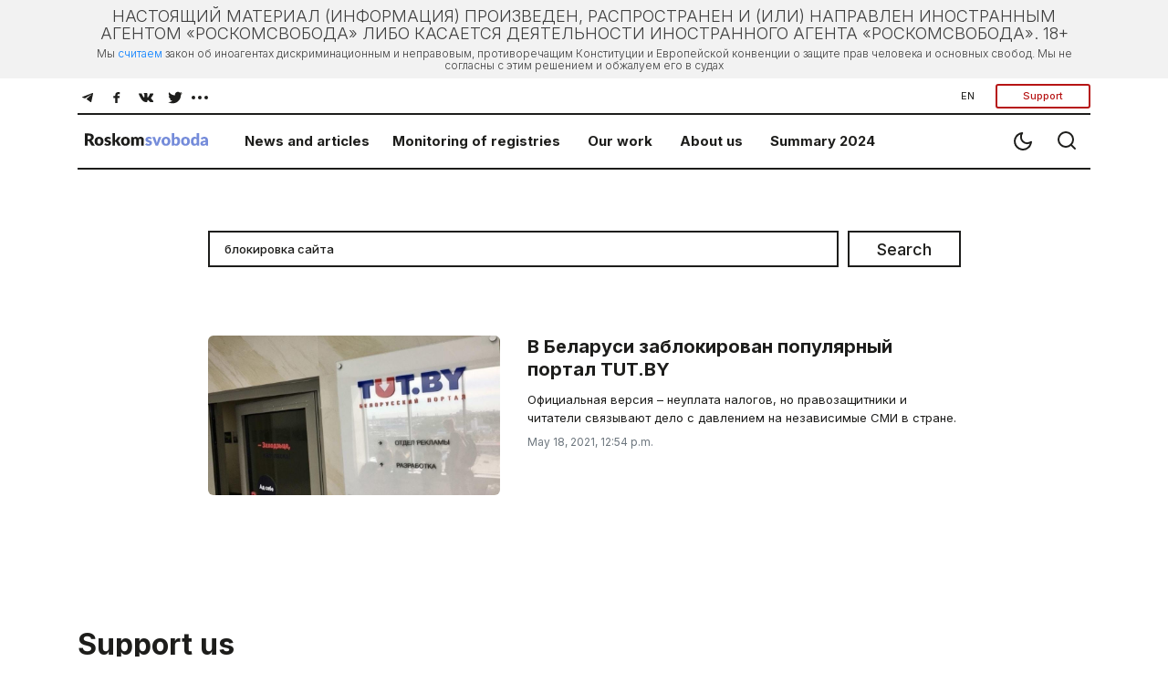

--- FILE ---
content_type: text/html; charset=utf-8
request_url: https://roskomsvoboda.org/en/search/?tag=%D0%B1%D0%BB%D0%BE%D0%BA%D0%B8%D1%80%D0%BE%D0%B2%D0%BA%D0%B0%20%D1%81%D0%B0%D0%B9%D1%82%D0%B0
body_size: 8216
content:






<!DOCTYPE html>
<html lang="ru">
<head>
  <script type="text/javascript">
    (function () {
      let head = document.head
      let link = document.createElement('link');
      let storage = window.localStorage
      let lightTheme = storage.getItem("isLightTheme")

      if (lightTheme === null) {
        storage.setItem("isLightTheme", "true")
      }

      let isLightTheme = storage.getItem("isLightTheme") === "true"

      link.setAttribute("id", "site-theme")
      link.setAttribute("type", "text/css")
      link.setAttribute("rel", "stylesheet")

      if (isLightTheme) {
        link.setAttribute("href", "/static/core/css/styles_white.css?v=1769100938")
      } else {
        link.setAttribute("href", "/static/core/css/styles_black.css?v=1769100938")
      }
      head.appendChild(link);
    })()
  </script>
  <meta charset="utf-8">
  <meta name="viewport" content="width=device-width, initial-scale=1, shrink-to-fit=no">
  <title>
    Roskomsvoboda
  </title>
  <link rel="stylesheet" href="/static/core/css/bootstrap.min.css">
  <link rel="preconnect" href="https://fonts.googleapis.com">
  <link rel="preconnect" href="https://fonts.gstatic.com" crossorigin>
  <link href="https://fonts.googleapis.com/css2?family=Inter:wght@100;200;300;400;500;600;700;800;900&display=swap"
        rel="stylesheet">
  <link rel="stylesheet" href="/static/core/css/flickity.min.css">
  <link rel="stylesheet" href="/static/django_tinymce/spoiler/css/spoiler.css">

  <!-- Favicons  -->
  <link rel="shortcut icon" href="/static/core/images/favicons/favicon.ico"/>
  <link href="/static/core/images/favicons/favicon.ico" rel="icon" type="image/x-icon"/>
  <link rel="apple-touch-icon" sizes="180x180" href="/static/core/images/favicons/apple-touch-icon.png">
  <link rel="icon" type="image/png" sizes="192x192" href="/static/core/images/favicons/android-192x192.png">
  <link rel="icon" type="image/png" sizes="512x512" href="/static/core/images/favicons/android-512x512.png">
  <link rel="icon" type="image/png" sizes="32x32" href="/static/core/images/favicons/favicon-32x32.png">
  <link rel="icon" type="image/png" sizes="96x96" href="/static/core/images/favicons/favicon-96x96.png">
  <link rel="icon" type="image/png" sizes="16x16" href="/static/core/images/favicons/favicon-16x16.png">
  <link rel="manifest" href="/static/core/images/favicons/manifest.json">
  <meta name="theme-color" content="#ffffff">
  <!-- / Favicons  -->

  <link href="/static/core/css/styles.css?v=27" rel="stylesheet">
  <meta name="document-state" content="Dynamic"/>
  <meta property="og:title" content="Roskomsvoboda"/>
  <meta property="og:type" content="website"/>
  <meta property="og:url" content="https://roskomsvoboda.org"/>
  <meta property="og:image"
        content="https://roskomsvoboda.org/static/core/images/preview.png"/>
  <meta property="og:description"
        content=""/>
  <meta name="description"
        content="Resisting internet censorship and restoring access to information. Information on Internet regulation legislation and its enforcement. Assistance to illegally blocked Internet resources.">
  <meta name="keywords"
        content="internet, censorship, bypass, block, site, blocked, regulation, law, freedom, help, access, political, roskomnadzor, blockchain, bitcoin"/>
  <meta name="twitter:card" content="summary_large_image"/>
  <meta name="twitter:site" content="@rublacklistNET"/>
  <meta name="twitter:title" content="Роскомсвобода"/>
  <meta name="twitter:description"
        content="Resisting internet censorship and restoring access to information. Information on Internet regulation legislation and its enforcement. Assistance to illegally blocked Internet resources."/>
  <meta name="twitter:image"
        content="https://roskomsvoboda.org/static/core/images/preview.png"/>
  
  

  <script id="webpush-js" type="text/javascript" src="/static/webpush/webpush.js"></script>
  
  <meta name="service-worker-js" content="/webpush/service-worker.js">
  <meta name="django-webpush-vapid-key" content="BAwH58GuWtDH99FtLHsPgyLMLVU7gP_eutHM7Pp0NY1sNSh48qZGqJYHgXRuXZkz_aaQWKo7wudqJXosrMcdzFE">


  <script defer data-domain="roskomsvoboda.org" src="https://apl.roskomsvoboda.org/js/script.js"></script>
  <!-- Google tag (gtag.js) -->
  <script async src="https://www.googletagmanager.com/gtag/js?id=G-9CQB0LLZJ6"></script>
  <script>
    window.dataLayer = window.dataLayer || [];
    function gtag(){dataLayer.push(arguments);}
    gtag('js', new Date());

    gtag('config', 'G-9CQB0LLZJ6');
  </script>

  
  
  <style>
    .container-foreign_agent {
      background-color: hsla(0, 0%, 74.9%, 0.2);
      padding: 6px 10px;
    }

    @media (min-width: 640px) {
      .container-foreign_agent {
        padding: 8px 40px;
      }
    }

    .foreign_agent-info {
      max-width: 1100px;
      margin: 0 auto;
      text-align: left;
      hyphens: auto;
      font-size: 16px;
      line-height: 110%;
      font-weight: 300;
      color: #3F3F3F;
    }

    @media (min-width: 640px) {
      .foreign_agent-info {
        text-align: center;
        hyphens: none;
        font-size: 18px;
      }

      .fai_descr {
        margin-top: 6px;
        font-size: 12px;
      }
    }
  </style>
</head>
<body class="container-body">
<div hidden="hidden" id="currentLang">en</div>


  <div class="container-foreign_agent">
    <div class="foreign_agent-info">
      НАСТОЯЩИЙ МАТЕРИАЛ (ИНФОРМАЦИЯ) ПРОИЗВЕДЕН, РАСПРОСТРАНЕН И (ИЛИ) НАПРАВЛЕН ИНОСТРАННЫМ
      АГЕНТОМ &laquo;РОСКОМСВОБОДА&raquo; ЛИБО КАСАЕТСЯ ДЕЯТЕЛЬНОСТИ ИНОСТРАННОГО АГЕНТА &laquo;РОСКОМСВОБОДА&raquo;. 18+
    </div>
    <div class="foreign_agent-info fai_descr">
      Мы <a style="color: #007bff;"
            href="https://www.change.org/p/%D0%B3%D0%BE%D1%81%D1%83%D0%B4%D0%B0%D1%80%D1%81%D1%82%D0%B2%D0%B5%D0%BD%D0%BD%D0%B0%D1%8F-%D0%B4%D1%83%D0%BC%D0%B0-%D0%BC%D1%8B-%D1%82%D1%80%D0%B5%D0%B1%D1%83%D0%B5%D0%BC-%D0%BE%D1%82%D0%BC%D0%B5%D0%BD%D1%8B-%D0%B7%D0%B0%D0%BA%D0%BE%D0%BD%D0%BE%D0%B2-%D0%BE%D0%B1-%D0%B8%D0%BD%D0%BE%D0%B0%D0%B3%D0%B5%D0%BD%D1%82%D0%B0%D1%85">считаем</a>
      закон об иноагентах дискриминационным и неправовым, противоречащим Конституции и Европейской конвенции о защите
      прав человека и основных свобод. Мы не согласны с этим решением и обжалуем его в судах
    </div>
  </div>


<div class="container-fluid">
  <div class="container-fluid">
    <div class="navigator">
      <div class="block__nav d-none d-md-block d-lg-block">
        <div class="block__nav-social">
          <div class="item-social social-desc " id="social-desc">
            <div class="btn-social d-flex flex-wrap justify-content-center w-100" role="group"
                 aria-label="Basic example"
                 id="btn-social-group">
              <a class="btn" href="https://telegram.me/roskomsvoboda" target="_blank">
                <svg class="icons icons--tel" width="30" height="30" xmlns="http://www.w3.org/2000/svg"
                     xmlns:xlink="http://www.w3.org/1999/xlink">
                  <use xlink:href="/static/core/images/sprite.svg#icon-tel"></use>
                </svg>
              </a>
              <a class="btn" href="https://www.facebook.com/roskomsvoboda" target="_blank">
                <svg class="icons icons--fb" width="30" height="30" xmlns="http://www.w3.org/2000/svg"
                     xmlns:xlink="http://www.w3.org/1999/xlink">
                  <use xlink:href="/static/core/images/sprite.svg#icon-fb"></use>
                </svg>
              </a>
              <a class="btn" href="https://vk.com/rublacklist" target="_blank">
                <svg class="icons icons--vk" width="30" height="30" xmlns="http://www.w3.org/2000/svg"
                     xmlns:xlink="http://www.w3.org/1999/xlink">
                  <use xlink:href="/static/core/images/sprite.svg#icon-vk"></use>
                </svg>
              </a>
              <a class="btn" href="https://twitter.com/RuBlackListNET" target="_blank">
                <svg class="icons icons--twitter" width="30" height="30" xmlns="http://www.w3.org/2000/svg"
                     xmlns:xlink="http://www.w3.org/1999/xlink">
                  <use xlink:href="/static/core/images/sprite.svg#icon-twitter"></use>
                </svg>
              </a>

              <div class="dropdown more-social" id="more-social_drpdwn">
                <button class="btn  dropdown-toggle" type="button" id="dropdownMenu-social" data-toggle="dropdown"
                        aria-haspopup="true" aria-expanded="false">
                  <svg class="icons icons--more_horiz" width="30" height="30" xmlns="http://www.w3.org/2000/svg"
                       xmlns:xlink="http://www.w3.org/1999/xlink">
                    <use xlink:href="/static/core/images/sprite.svg#icon-more_horiz"></use>
                  </svg>
                </button>

                <div class="dropdown-menu more-social__menu" id="more-social" aria-labelledby="dropdownMenu2">
                  <div class="block__nav">
                    <ul class="nav navbar">
                      <li class="nav-item" id="btn-zen__item">
                        <a class="btn" target="_blank" href="https://zen.yandex.ru/roskomsvoboda"
                           id="btn-zen">
                          <svg class="icons icons--zen" width="30" height="30" xmlns="http://www.w3.org/2000/svg"
                               xmlns:xlink="http://www.w3.org/1999/xlink">
                            <use xlink:href="/static/core/images/sprite.svg#icon-zen"></use>
                          </svg>
                          <span>Zen</span>
                        </a>
                      </li>
                      <li class="nav-item" id="btn-inst__item">
                        <a class="btn" href="https://www.instagram.com/roskomsvoboda" id="btn-inst">
                          <svg class="icons icons--instagram" width="31" height="30" xmlns="http://www.w3.org/2000/svg"
                               xmlns:xlink="http://www.w3.org/1999/xlink">
                            <use xlink:href="/static/core/images/sprite.svg#icon-instagram"></use>
                          </svg>
                          <span>Instagram</span>
                        </a>
                      </li>
                      <li class="nav-item" id="btn-youtube__item">
                        <a target="_blank" class="btn" href="https://www.youtube.com/user/RosKomSvoboda"
                           id="btn-youtube">
                          <svg class="icons icons--youtube" width="31" height="30" xmlns="http://www.w3.org/2000/svg"
                               xmlns:xlink="http://www.w3.org/1999/xlink">
                            <use xlink:href="/static/core/images/sprite.svg#icon-youtube"></use>
                          </svg>
                          <span>YouTube</span>
                        </a>
                      </li>
                      <li class="nav-item" id="btn-rss__item">
                        <a target="_blank" class="btn" href="/en/feed/" id="btn-rss">
                          <svg class="icons icons--rss" width="27" height="30" xmlns="http://www.w3.org/2000/svg"
                               xmlns:xlink="http://www.w3.org/1999/xlink">
                            <use xlink:href="/static/core/images/sprite.svg#icon-rss"></use>
                          </svg>
                          <span>RSS</span>
                        </a>
                      </li>
                    </ul>
                  </div>
                </div>
              </div>
            </div>
          </div>
          <div class="btn-group btn-group-donate" role="group">
            <div class="dropdown">
              <button class="btn transparent-button dropdown-toggle"
                      type="button" id="localeDropdown"
                      data-toggle="dropdown"
                      aria-haspopup="true"
                      aria-expanded="false">
                EN
              </button>
              <div class="dropdown-menu" aria-labelledby="localeDropdown">
                <a class="dropdown-item change-locale" style="cursor:pointer" data-language="en">English</a>
                <a class="dropdown-item change-locale" style="cursor:pointer" data-language="ru">Русский</a>
              </div>
            </div>
            
            <button type="button" class="btn btn-donate btn-donate-red donate-event">
              Support
            </button>
          </div>
        </div>
      </div>

      <div class="block__nav block__nav-category">
        <div class="twelve columns filter-wrapper">
          <ul class="nav-bar-logo" id="nav-bar-logo">
            <li class="nav-item nav-item__logo">
              <a class="nav-link nav-link__logo" href="/">
                
                  <img src="/static/core/images/logo_en.svg" width="151" height="17"
                       alt="Roskomsvoboda">
                
              </a>
            </li>
          </ul>
          <ul class="nav-bar-filter nav-bar-filter-menu" id="nav-bar-filter">
            <li class="nav-item d-none d-md-block dropdown">
              <a href="/en/" id="dropdownMenuButton-news" data-toggle="dropdown" aria-haspopup="true"
                 aria-expanded="false">News and articles</a>
              <div class="block__nav dropdown-menu" aria-labelledby="dropdownMenuButton-news" id="list-news_desc">
              </div>
            </li>
            <li class="nav-item d-none d-md-block dropdown">
              <a href="https://reestr.rublacklist.net/" id="dropdownMenuButton-monitoring" data-toggle="dropdown"
                 aria-haspopup="true" aria-expanded="false">Monitoring of registries</a>
              <div class="block__nav dropdown-menu" aria-labelledby="dropdownMenuButton-monitoring"
                   id="list-monitoring_desc">
              </div>
            </li>
            <li class="nav-item d-none d-md-block dropdown has-megamenu">
              <a href="/en/projects/" id="dropdownMenuButton-work" data-toggle="dropdown"
                 aria-haspopup="true"
                 aria-expanded="false">Our work</a>
              <div class="block__nav dropdown-menu megamenu list-work_desc" aria-labelledby="dropdownMenuButton-work"
                   id="list-work_desc">
              </div>
            </li>
            <li class="nav-item d-none d-md-block">
              <a href="/en/about/">About us</a>
            </li>

            
              <li class="nav-item d-none d-md-block">
                <a href="/en/summary/2024/">
                  Summary 2024
                </a>
              </li>
            

            
          </ul>
        </div>

        <div class="btn-group__nav" id="btn-group__nav">
          <div class="btn-group " role="group" aria-label="Basic example">
            <button type="button" class="btn btn-nav" id="switch_theme">
              <svg class="icons icons--moon" width="24" height="24" xmlns="http://www.w3.org/2000/svg"
                   xmlns:xlink="http://www.w3.org/1999/xlink">
                <use xlink:href="/static/core/images/sprite.svg#icon-moon"></use>
              </svg>
            </button>
            <a class="btn btn-nav" href="/en/search/">
              <svg class="icons icons--search" width="24" height="24" xmlns="http://www.w3.org/2000/svg"
                   xmlns:xlink="http://www.w3.org/1999/xlink">
                <use xlink:href="/static/core/images/sprite.svg#icon-search"></use>
              </svg>
            </a>
            <button type="button" class="btn mobail-menu btn-nav d-block d-sm-block d-md-none" id="navbarDropdown_menu"
                    data-toggle="dropdown" aria-haspopup="true" aria-expanded="false">
              <svg class="icons icons--menu" id="mobile-menu" width="24" height="24" xmlns="http://www.w3.org/2000/svg"
                   xmlns:xlink="http://www.w3.org/1999/xlink">
                <use xlink:href="/static/core/images/sprite.svg#icon-menu"></use>
              </svg>
            </button>
            <div class="dropdown-menu mobail-menu dropdown-menu-right" id="mobail-menu">
              <div class="dropdown-item panel-group dropdown-accordion" id="accordion">
                <div class="panel panel-default">
                  <div class="panel-heading">
                    <a data-toggle="collapse" data-parent="#accordion" href="#collapse1">
                      News and articles
                    </a>
                  </div>
                  <div id="collapse1" class="panel-collapse collapse in">
                    <div class="block__nav" id="list-news_mob">
                      <ul class="nav navbar">
                        <li class="nav-item">
                          <a class="nav-link" href="/en/posts/news/">
                            News
                          </a>
                        </li>
                        <li class="nav-item">
                          <a class="nav-link" href="/en/posts/blog/">
                            Analytics
                          </a>
                        </li>
                        <li class="nav-item">
                          <a class="nav-link" href="/en/researches/">
                            Researches
                          </a>
                        </li>
                        <li class="nav-item">
                          <a class="nav-link" href="/en/cards/">
                            Cards
                          </a>
                        </li>
                        <li class="nav-item">
                          <a class="nav-link" href="/en/posts/translations/">
                            Translations
                          </a>
                        </li>
                        <li class="nav-item">
                          <a class="nav-link" href="/en/analysis/">
                            Analytics in English
                          </a>
                        </li>
                      </ul>
                    </div>
                  </div>
                </div>
                <div class="panel panel-default">
                  <div class="panel-heading">
                    <a data-toggle="collapse" data-parent="#accordion" href="#collapse2">
                      Monitoring of registries
                    </a>
                  </div>
                  <div id="collapse2" class="panel-collapse collapse in">
                    <div class="block__nav" id="list-monitoring_mob">
                      <ul class="nav navbar">
                        <li class="nav-item">
                          <a class="nav-link" href="https://reestr.rublacklist.net/">
                            Registry of banned sites
                          </a>
                        </li>
                        <li class="nav-item">
                          <a class="nav-link" href="https://reestr.rublacklist.net/ru/disseminators/">
                            Registry of information desseminators
                          </a>
                        </li>
                        <li class="nav-item">
                          <a class="nav-link" href="https://reestr.rublacklist.net/ru/aggregators/">
                            Registry of news aggregators
                          </a>
                        </li>
                        <li class="nav-item">
                          <a class="nav-link" href="https://reestr.rublacklist.net/ru/statistics/">
                            Statistics of blockings
                          </a>
                        </li>
                      </ul>
                    </div>
                  </div>
                </div>
                
                  <div class="panel panel-default">
                    <div class="panel-heading">
                      <a data-toggle="collapse" data-parent="#accordion" href="#collapse3">
                        Our work
                      </a>
                    </div>
                    <div id="collapse3" class="panel-collapse collapse in">
                      <div class="block__nav list-work_mob" id="list-work_mob">
                        <ul class="nav navbar list-work">
                          
                            
                              <li class="nav-item with-bg">
                                <img src="/uploads/page_images/campains.jpg" class="nav-item__bg" alt="Campaigns"/>
                                <a class="nav-link" href="/en/page/campaign-rks/">
                                  <span class="nav-item__title">Campaigns</span>
                                  
                                </a>
                              </li>
                            
                          
                            
                              <li class="nav-item with-bg">
                                <img src="/uploads/page_images/0502_free_speech.jpg" class="nav-item__bg" alt="Projects"/>
                                <a class="nav-link" href="/en/page/projects/">
                                  <span class="nav-item__title">Projects</span>
                                  
                                </a>
                              </li>
                            
                          
                            
                              <li class="nav-item with-bg">
                                <img src="/uploads/page_images/justice-9016_1280.jpg" class="nav-item__bg" alt="Legal work"/>
                                <a class="nav-link" href="/en/page/legal/">
                                  <span class="nav-item__title">Legal work</span>
                                  
                                </a>
                              </li>
                            
                          
                            
                              <li class="nav-item with-bg">
                                <img src="/uploads/page_images/pankaj-patel-_SgRNwAVNKw-unsplash.jpg" class="nav-item__bg" alt="TechLab"/>
                                <a class="nav-link" href="/en/page/tech-lab/">
                                  <span class="nav-item__title">TechLab</span>
                                  
                                    <div class="nav-item__description">
                                      <span>Roskomsvoboda&#x27;s technical developments</span>
                                    </div>
                                  
                                </a>
                              </li>
                            
                          
                            
                              <li class="nav-item with-bg">
                                <img src="/uploads/page_images/days-calendar-time-management-95262702.jpg" class="nav-item__bg" alt="Activities"/>
                                <a class="nav-link" href="/en/page/events/">
                                  <span class="nav-item__title">Activities</span>
                                  
                                </a>
                              </li>
                            
                          

                          
                            
                              <li class="nav-item without-bg">
                                <a class="nav-link" href="https://roskomsvoboda.org/bill-reviews/">
                                  <span class="nav-item__title">Feedback on draft laws</span>
                                </a>
                              </li>
                            
                          
                        </ul>
                      </div>
                    </div>
                  </div>
                
                <div class="panel panel-default">
                  <div class="panel-heading">
                    <a href="/en/about/">About us</a>
                  </div>
                </div>

                
                  <div class="panel panel-default">
                    <div class="panel-heading">
                      <a href="/en/summary/2024/">
                        Summary 2024
                      </a>
                    </div>
                  </div>
                


                

              </div>
              <div class="dropdown-item item-help">

                <a class="btn btn-lang change-locale" data-language="ru">
                  РУС
                </a>

                <button type="button" class="btn btn-donate btn-donate-red donate-event">
                  Support
                </button>
                
              </div>
              <div class="dropdown-item item-social social-mob" id="social-mob"></div>
            </div>
          </div>
        </div>
      </div>
    </div>
    
  <div class="articles search mt-4 pt-2">
    <form class="search__block">
      <input type="text" name="query" class="search__input"
             value="блокировка сайта"
             placeholder="Search">
      <button type="submit" class="btn btn-search btn-search-mob">
        <svg class="icons icons--search" width="24" height="24" xmlns="http://www.w3.org/2000/svg"
             xmlns:xlink="http://www.w3.org/1999/xlink">
          <use xlink:href="/static/core/images/sprite.svg#icon-search"></use>
        </svg>
      </button>
      <button type="submit" class="btn btn-search btn-search-tablet">Search</button>
    </form>

    
      <div class="article_type-3 article">
        <div class="article-block">
          <div class="card-columns">
            



  <div class="row no-gutters">
    
      <div class="col-img">
        <a class="card-img__link" href="/en/post/tut-by-obysk-blokirovka/">
          <img class="card-img-top" src="/uploads/images/TYTBY.jpg">
        </a>
      </div>
    
    <div class="col-desc">
      <div class="card-body">
        <h5 class="card-title">
          <a class="card-title__link" href="/en/post/tut-by-obysk-blokirovka/">
            В Беларуси заблокирован популярный портал TUT.BY
          </a>
        </h5>
        <p class="card-text">
          Официальная версия – неуплата налогов, но правозащитники и читатели связывают дело с давлением на независимые СМИ в стране.
        </p>
        <p class="card-text card-text__footer">
          
            
          
          <small class="text-muted">May 18, 2021, 12:54 p.m.</small>
        </p>
      </div>
    </div>
  </div>




          </div>
        </div>
      </div>
    

    

    

  </div>


    


<form class="donate" action="https://donate.roskomsvoboda.org/" method="GET">
  <div class="donate__header">
    <h2>Support us</h2>
  </div>
  <div class="donate__content">
    <div class="donate_pay">
      <div class="donation_controls">
        <div class="carousel-donate">
          <div class="donate__frequency btn-group-toggle" data-toggle="buttons">
            <div class="donate__input">
              <label class="donate__label btn btn-donate carousel-cell is-selected active" for="radio_monthly">
                 <input class="donate__check" type="radio" name="recurring" id="radio_monthly" value="true" checked>Monthly</label>
            </div>
            <div class="donate__input">
              <label class="donate__label btn btn-donate carousel-cell" for="radio_oneTime">
                <input class="donate__check"  type="radio" name="recurring" id="radio_oneTime" value="false">One-time</label>
            </div>
          </div>
          <div class="carousel btn-group-toggle carousel_price_buttons" data-toggle="buttons"
               data-flickity='{ "freeScroll": true, "contain": true, "prevNextButtons": false, "pageDots": false }'>
            <label class="btn btn-donate carousel-cell active">
              <input class="donate-amount" type="radio" name="amount" value="100" checked>100 rub
            </label>
            <label class="btn btn-donate carousel-cell">
              <input class="donate-amount" type="radio" name="amount" value="500">500 rub
            </label>
            <label class="btn btn-donate carousel-cell">
              <input class="donate-amount" type="radio" name="amount" value="1500">1500 rub
            </label>
            <label class="btn btn-donate carousel-cell">
              <input class="donate-amount" type="radio" name="amount" value="5000">5000 rub
            </label>
            <label class="btn btn-donate carousel-cell">
              <input class="donate-amount" type="radio" name="amount" value="custom">custom
            </label>
          </div>
        </div>
        <div class="donate__btn">
          <button type="submit" class="btn btn-donate_pay">Support with rubles</button>
          <a class="btn-donate_crypto card-text text-center" target="_blank"
             href="https://donate.roskomsvoboda.org/crypto/">Support with cryptocurrency</a>
        </div>
      </div>
      <div class="donate__description">
        <span class="donate__description_label">
          Monthly donations allow us to support our technical, legal, analytical and educational work on digital rights protection
        </span>
        <a id="whyWeAskingForSupport" class="btn btn-donate_button">Why we ask for support&nbsp;&rarr;</a>
      </div>
    </div>
  </div>
</form>

    

<div class="contacts">
  <div class="contacts__email" style="flex: 0 0 28%;height: 240px">
    <h5>Our newsletter</h5>
    <p class="card-text">The main news of the week in the field of law.</p>
    <form class="form-inline" method="POST" target="_blank"
          action="https://cp.unisender.com/ru/subscribe?hash=6onxbnn7hhg3p5aeur1moe16ee9zq5fmbwf5a1xgfr4hkuszkn8fy">
      <input type="hidden" name="charset" value="UTF-8">
      <input type="hidden" name="default_list_id" value="20823425">
      <input type="hidden" name="overwrite" value="2">
      <input type="hidden" name="is_v5" value="1">
      <div class="form-group">
        <input type="email" name="email" class="form-control" id="exampleFormControlInput1"
               placeholder="Your e-mail">
      </div>
      <button type="submit" name="subscribe" class="btn btn-subscribe">Subscribe</button>
    </form>
  </div>
  <div class="contacts__content col-lg-3 col-md-3 col-xl-3 col-10">
    <h5>Contacts</h5>
    <div class="contacts_list">
      <div class="contacts__address">
        <p class="address-title">For general questions</p>
        <p class="address-text">
          <a href="/cdn-cgi/l/email-protection#83f1ecf0e8eceef0f5ece1ece7e2c3f1f6e1efe2e0e8efeaf0f7adede6f7">
            <span class="__cf_email__" data-cfemail="5d2f322e3632302e2b323f32393c1d2f283f313c3e3631342e2973333829">[email&#160;protected]</span>
          </a>
        </p>
      </div>
      <div class="contacts__address">
        <p class="address-title">For legal questions</p>
        <p class="address-text">
          <a href="/cdn-cgi/l/email-protection#18747d7f7974586a776b7377756b6e777a777c7936776a7f">
            <span class="__cf_email__" data-cfemail="c2aea7a5a3ae82b0adb1a9adafb1b4ada0ada6a3ecadb0a5">[email&#160;protected]</span>
          </a>
        </p>
      </div>
      <div class="contacts__address">
        <p class="address-title">Contacts for media:</p>
        <p class="address-text">
          Telegram: <a href="https://t.me/moi_fee" target="_blank">
            moi_fee
          </a>
          <br>
          Signal: moi_fee.13
        </p>
      </div>
    </div>
  </div>
  <div class="contacts__content col-lg-4 col-md-4 col-xl-4 col-10" style="font-size: 13px">
    <h5>18+</h5>
    <p>
      On December 23, 2022, the Ministry of Justice included Roskomsvoboda in the register of unregistered public associations performing the functions of a foreign agent. We disagree with this decision and are appealing it in court.
    </p>
  </div>
</div>

    




<div class="footer">
  
  <button hidden style="display: none" id="webpush-subscribe-button"  data-group="subscribers" data-url="/webpush/save_information">
    Subscribe to Push Messaging
  </button>
  <div id="webpush-message" hidden></div>


  <div class="btn-partners d-flex justify-content-between flex-row">
    <a class="nav-link__logo-copyright" target="_blank" href="https://creativecommons.org/licenses/by-sa/4.0/">
      <img src="/static/core/images/logo_creative.png" alt="Время менять копирайт">
    </a>
  </div>
  
  <div class="btn-group btn-footer d-flex justify-content-between" role="group">
    <a target="_blank" class="btn" href="https://telegram.me/roskomsvoboda">
      <svg class="icons icons--tel" width="30" height="30" xmlns="http://www.w3.org/2000/svg"
           xmlns:xlink="http://www.w3.org/1999/xlink">
        <use xlink:href="/static/core/images/sprite.svg#icon-tel"></use>
      </svg>
    </a>
    <a target="_blank" class="btn" href="https://www.facebook.com/roskomsvoboda">
      <svg class="icons icons--fb" width="30" height="30" xmlns="http://www.w3.org/2000/svg"
           xmlns:xlink="http://www.w3.org/1999/xlink">
        <use xlink:href="/static/core/images/sprite.svg#icon-fb"></use>
      </svg>
    </a>
    <a target="_blank" class="btn" href="https://vk.com/rublacklist">
      <svg class="icons icons--vk" width="30" height="30" xmlns="http://www.w3.org/2000/svg"
           xmlns:xlink="http://www.w3.org/1999/xlink">
        <use xlink:href="/static/core/images/sprite.svg#icon-vk"></use>
      </svg>
    </a>
    <a target="_blank" class="btn" href="https://twitter.com/RuBlackListNET">
      <svg class="icons icons--twitter" width="30" height="30" xmlns="http://www.w3.org/2000/svg"
           xmlns:xlink="http://www.w3.org/1999/xlink">
        <use xlink:href="/static/core/images/sprite.svg#icon-twitter"></use>
      </svg>
    </a>
    <a target="_blank" class="btn" href="https://www.youtube.com/user/RosKomSvoboda">
      <svg class="icons icons--youtube" width="31" height="30" xmlns="http://www.w3.org/2000/svg"
           xmlns:xlink="http://www.w3.org/1999/xlink">
        <use xlink:href="/static/core/images/sprite.svg#icon-youtube"></use>
      </svg>
    </a>
    <a target="_blank" class="btn" href="https://zen.yandex.ru/roskomsvoboda">
      <svg class="icons icons--zen" width="30" height="30" xmlns="http://www.w3.org/2000/svg"
           xmlns:xlink="http://www.w3.org/1999/xlink">
        <use xlink:href="/static/core/images/sprite.svg#icon-zen"></use>
      </svg>
    </a>
    <a target="_blank" class="btn" href="https://www.instagram.com/roskomsvoboda">
      <svg class="icons icons--instagram" width="31" height="30" xmlns="http://www.w3.org/2000/svg"
           xmlns:xlink="http://www.w3.org/1999/xlink">
        <use xlink:href="/static/core/images/sprite.svg#icon-instagram"></use>
      </svg>
    </a>
    <a target="_blank" class="btn" href="/en/feed/">
      <svg class="icons icons--rss" width="27" height="30" xmlns="http://www.w3.org/2000/svg"
           xmlns:xlink="http://www.w3.org/1999/xlink">
        <use xlink:href="/static/core/images/sprite.svg#icon-rss"></use>
      </svg>
    </a>
  </div>
</div>


    <form action="/i18n/setlang/" method="POST" hidden id="localeForm">
      <input type="hidden" name="csrfmiddlewaretoken" value="Tjm1GklCaS6uds5TKSCbDufDPK27lvesjWztZ0ZqNYLuZAASB0ePErsAAd3Bc3bP">
      <input type="hidden" name="next" value="/search/?tag=%D0%B1%D0%BB%D0%BE%D0%BA%D0%B8%D1%80%D0%BE%D0%B2%D0%BA%D0%B0%20%D1%81%D0%B0%D0%B9%D1%82%D0%B0"/>
    </form>
  </div>


  <script data-cfasync="false" src="/cdn-cgi/scripts/5c5dd728/cloudflare-static/email-decode.min.js"></script><script async src="https://platform.twitter.com/widgets.js" charset="utf-8"></script>
  <script src="/static/core/js/flickity.pkgd.min.js"></script>
  <script src="/static/core/js/jquery-3.5.1.slim.min.js"></script>
  <script src="/static/core/js/jquery.min.js"></script>
  <script src="/static/core/js/popper.min.js"></script>
  <script src="/static/core/js/bootstrap.min.js"></script>
  <script src="/static/core/js/back-to-top.min.js"></script>

  
  <script src="/static/el-pagination/js/el-pagination.js"></script>
  <script>$.endlessPaginate();</script>


  <script src="/static/core/js/index.js"></script>
  <script type="application/javascript">
    document.addEventListener('keydown', function (event) {
      if (event.ctrlKey && (event.keyCode === 10 || event.keyCode === 13)) {
        const selection = document.getSelection().toString()
        const comment = prompt("Your comment:")
        if (0 < selection.length <= 128) {
          $.ajax({
            type: "POST",
            url: "/en/report-typo/",
            headers: {
              'X-CSRFToken': '<input type="hidden" name="csrfmiddlewaretoken" value="Tjm1GklCaS6uds5TKSCbDufDPK27lvesjWztZ0ZqNYLuZAASB0ePErsAAd3Bc3bP">'
            },
            data: {
              url: window.location.href,
              comment: comment,
              selection: selection,
            },
            success: () => {
              console.log("Спасибо!")
            }
          });
        } else {
          alert("The text is too long")
        }
      }
    });
    const changeLocaleButtons = document.querySelectorAll('.change-locale')

    for (const changeLocale of changeLocaleButtons) {
      const language = changeLocale.dataset.language;
      changeLocale.addEventListener('click', () => {
        const $localeForm = $('#localeForm')
        $localeForm.append(
          `<input type="hidden" name="language" value="${language}">`
        )
        $localeForm.submit()
      })
    }
  </script>

<script defer src="https://static.cloudflareinsights.com/beacon.min.js/vcd15cbe7772f49c399c6a5babf22c1241717689176015" integrity="sha512-ZpsOmlRQV6y907TI0dKBHq9Md29nnaEIPlkf84rnaERnq6zvWvPUqr2ft8M1aS28oN72PdrCzSjY4U6VaAw1EQ==" data-cf-beacon='{"version":"2024.11.0","token":"5df862ce9af24b03a6a48fd3c05a3ee4","server_timing":{"name":{"cfCacheStatus":true,"cfEdge":true,"cfExtPri":true,"cfL4":true,"cfOrigin":true,"cfSpeedBrain":true},"location_startswith":null}}' crossorigin="anonymous"></script>
</body>
</html>
